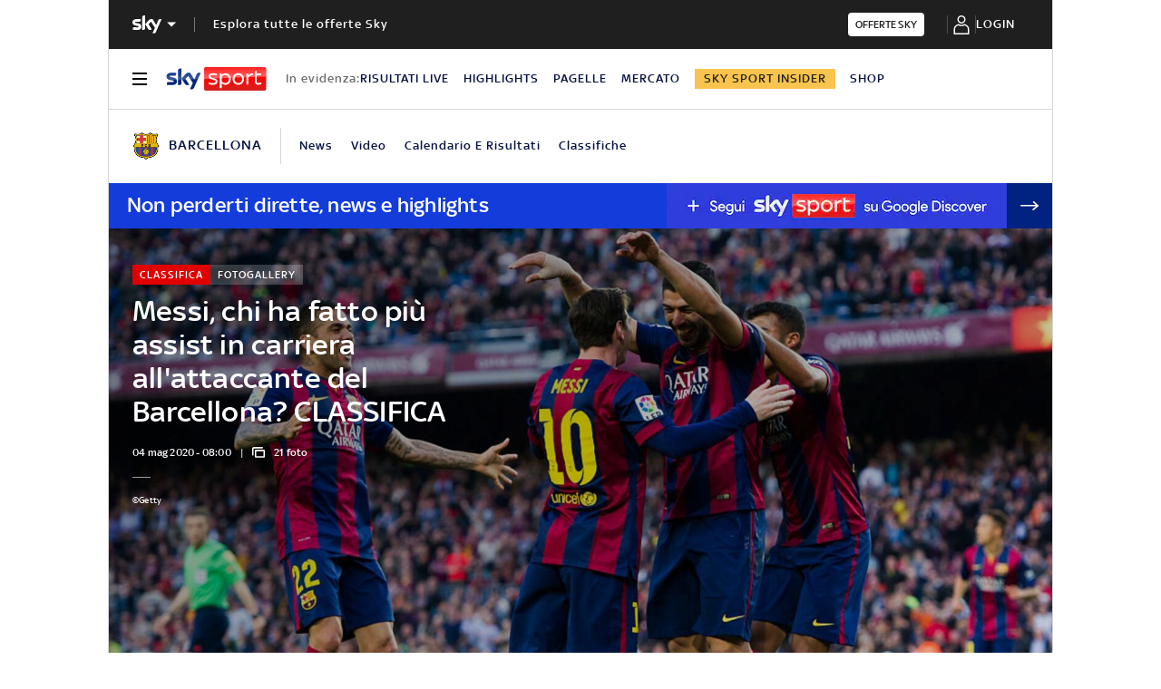

--- FILE ---
content_type: application/x-javascript;charset=utf-8
request_url: https://smetrics.sky.it/id?d_visid_ver=5.5.0&d_fieldgroup=A&mcorgid=1A124673527853290A490D45%40AdobeOrg&mid=92044186771253436630575486910770663056&ts=1769283144861
body_size: -37
content:
{"mid":"92044186771253436630575486910770663056"}